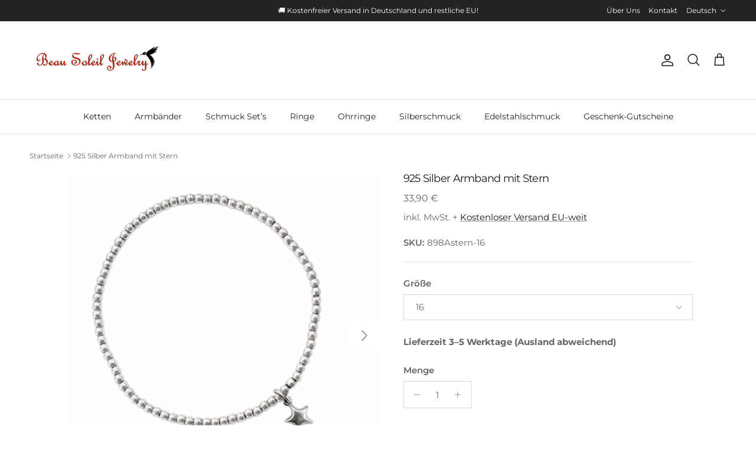

--- FILE ---
content_type: text/css
request_url: https://www.beausoleiljewelry.de/cdn/shop/t/117/assets/swatches.css?v=76719405402280649471767621272
body_size: -349
content:
@charset "UTF-8";[data-swatch=braun],[data-swatch=brown]{--swatch-background-color:#4a3c39}[data-swatch=schwarz],[data-swatch=black]{--swatch-background-color:#000000}[data-swatch=braun]{--swatch-background-color:#4a3c39}[data-swatch=rhodiniert]{--swatch-background-color:#b7b7b7}[data-swatch=gold]{--swatch-background-color:#d4af37}[data-swatch=silber],[data-swatch=silver]{--swatch-background-color:#c0c0c0}[data-swatch=rosa]{--swatch-background-color:#f4b6c2}[data-swatch=t\fcrkis]{--swatch-background-color:#30c0c7}[data-swatch=weinrot-bordeaux]{--swatch-background-color:#7b1a2f}[data-swatch=terrakotta]{--swatch-background-color:#372924}[data-swatch=rot]{--swatch-background-color:#d31212}[data-swatch="smoked topas"],[data-swatch=smoked-topaz]{--swatch-background-color:#352b27}
/*# sourceMappingURL=/cdn/shop/t/117/assets/swatches.css.map?v=76719405402280649471767621272 */


--- FILE ---
content_type: text/javascript
request_url: https://widgets.trustedshops.com/js/XB1073720FED391F51F484EFA5DE26721.js
body_size: 1423
content:
((e,t)=>{const a={shopInfo:{tsId:"XB1073720FED391F51F484EFA5DE26721",name:"beausoleiljewelry.de",url:"beausoleiljewelry.de",language:"de",targetMarket:"DEU",ratingVariant:"WIDGET",eTrustedIds:{accountId:"acc-9b087596-b223-478a-846b-0a90f15503f9",channelId:"chl-51c3b2ef-6dd3-480d-a68a-bbc1398b2b31"},buyerProtection:{certificateType:"CLASSIC",certificateState:"PRODUCTION",mainProtectionCurrency:"EUR",classicProtectionAmount:100,maxProtectionDuration:30,plusProtectionAmount:2e4,basicProtectionAmount:100,firstCertified:"2018-05-16 15:10:00"},reviewSystem:{rating:{averageRating:4.7,averageRatingCount:175,overallRatingCount:974,distribution:{oneStar:3,twoStars:2,threeStars:7,fourStars:20,fiveStars:143}},reviews:[{average:5,buyerStatement:"Alles super toll abgewickelt und sehr nett",rawChangeDate:"2026-01-17T09:58:29.000Z",changeDate:"17.1.2026",transactionDate:"31.12.2025"},{average:5,buyerStatement:"Die unkomplizierte Bearbeitung meiner Reklamation.  Sehr nett und Kompetent .",rawChangeDate:"2026-01-14T07:57:31.000Z",changeDate:"14.1.2026",transactionDate:"31.12.2025"},{average:5,buyerStatement:"Wunderschön! Ich freue mich immer wieder über Schmuck von Beau Soleil Jewerly !!!",rawChangeDate:"2026-01-08T12:06:07.000Z",changeDate:"8.1.2026",transactionDate:"25.12.2025"}]},features:["GUARANTEE_RECOG_CLASSIC_INTEGRATION","SHOP_CONSUMER_MEMBERSHIP","DISABLE_REVIEWREQUEST_SENDING","MARS_EVENTS","MARS_REVIEWS","MARS_PUBLIC_QUESTIONNAIRE","MARS_QUESTIONNAIRE"],consentManagementType:"OFF",urls:{profileUrl:"https://www.trustedshops.de/bewertung/info_XB1073720FED391F51F484EFA5DE26721.html",profileUrlLegalSection:"https://www.trustedshops.de/bewertung/info_XB1073720FED391F51F484EFA5DE26721.html#legal-info",reviewLegalUrl:"https://help.etrusted.com/hc/de/articles/23970864566162"},contractStartDate:"2018-04-24 00:00:00",shopkeeper:{name:"Isabel Benitez Fernandez",street:"Friedrich-Ebert-Straße 1",country:"DE",city:"Dietzenbach",zip:"63128"},displayVariant:"full",variant:"full",twoLetterCountryCode:"DE"},"process.env":{STAGE:"prod"},externalConfig:{trustbadgeScriptUrl:"https://widgets.trustedshops.com/assets/trustbadge.js",cdnDomain:"widgets.trustedshops.com"},elementIdSuffix:"-98e3dadd90eb493088abdc5597a70810",buildTimestamp:"2026-01-22T05:26:18.888Z",buildStage:"prod"},r=a=>{const{trustbadgeScriptUrl:r}=a.externalConfig;let n=t.querySelector(`script[src="${r}"]`);n&&t.body.removeChild(n),n=t.createElement("script"),n.src=r,n.charset="utf-8",n.setAttribute("data-type","trustbadge-business-logic"),n.onerror=()=>{throw new Error(`The Trustbadge script could not be loaded from ${r}. Have you maybe selected an invalid TSID?`)},n.onload=()=>{e.trustbadge?.load(a)},t.body.appendChild(n)};"complete"===t.readyState?r(a):e.addEventListener("load",(()=>{r(a)}))})(window,document);